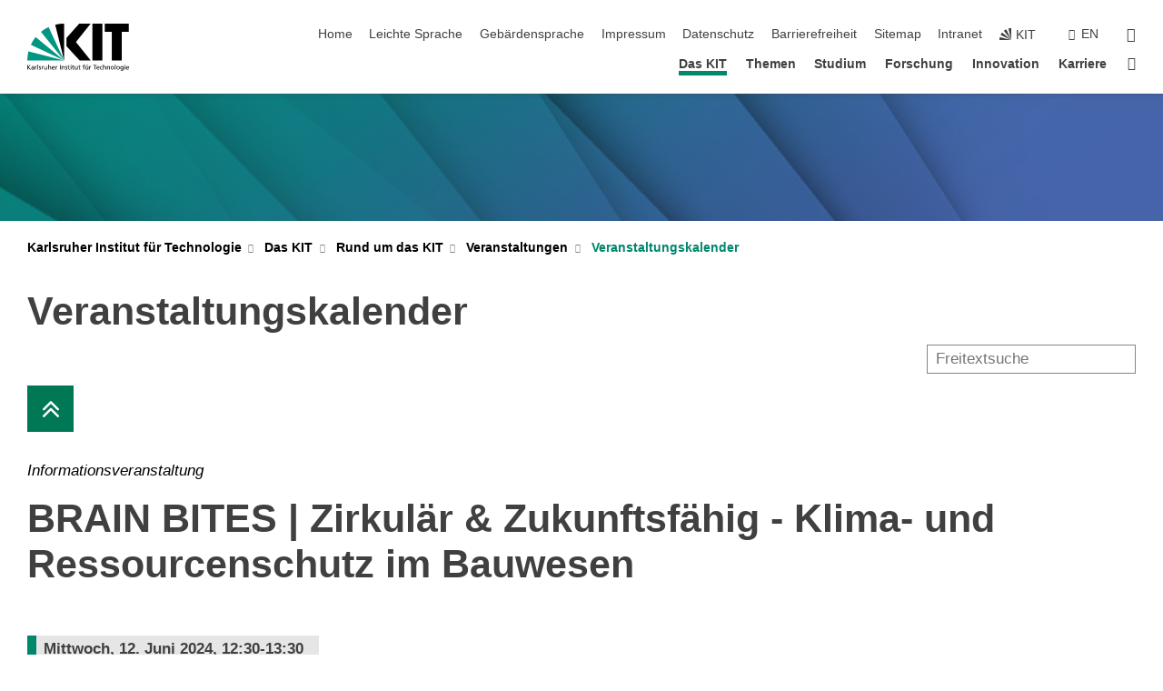

--- FILE ---
content_type: text/javascript
request_url: https://www.kit.edu/38.js
body_size: 119
content:
/*  */
/*  */
if (typeof jQuery == "function") {
    $(document).ready( function () {

        var title = $(document).prop("title").split(" - ")
        $(document).prop("title", title[title.length - 1] + " | " + title[0])

        if ($(".swiper-button-next" ).length) {
            function auto_rotate_slider() {
                if (!$(".page-header .navigation").hasClass("active")) {
                    if ($(".swiper-container :focus").length == 0) {
                        $(".swiper-button-next").trigger("click")
                    }
                }
            }
            var timer_rotate_slider = setInterval(auto_rotate_slider, 9300)
            $(".swiper-wrapper, .skip_navigation").on("click", function(event) {
                $(".swiper-slide-active h1 a").focus()
                if (event.target.tagName == "DIV") return false
                else return true
            })
            $(".swiper-wrapper .swiper-slide:not(.swiper-slide-active)").attr("role", "presentation")
            $(".swiper-wrapper .swiper-slide:not(.swiper-slide-active) *").attr("tabindex", -1)
            $(".swiper-button-prev, .swiper-button-next").on("click keypress", function(e) {
                clearInterval(timer_rotate_slider)
                timer_rotate_slider = setInterval(auto_rotate_slider, 9300)
                if ((e.type == "click") || ((e.type == "keypress") && (e.code == "Enter"))) {
                    setTimeout( function() {
                        if ($(".swiper-wrapper :focus").length > 0) $(".swiper-slide-active h1 a").focus()
                        $(".swiper-wrapper .swiper-slide.swiper-slide-active").removeAttr("role")
                        $(".swiper-wrapper .swiper-slide.swiper-slide-active *").removeAttr("tabindex")
                        $(".swiper-wrapper .swiper-slide:not(.swiper-slide-active)").attr("role", "presentation")
                        $(".swiper-wrapper .swiper-slide:not(.swiper-slide-active) *").attr("tabindex", -1)
                    }, 300)
                }
            })
        }
    })
}
/*  */
/*  */